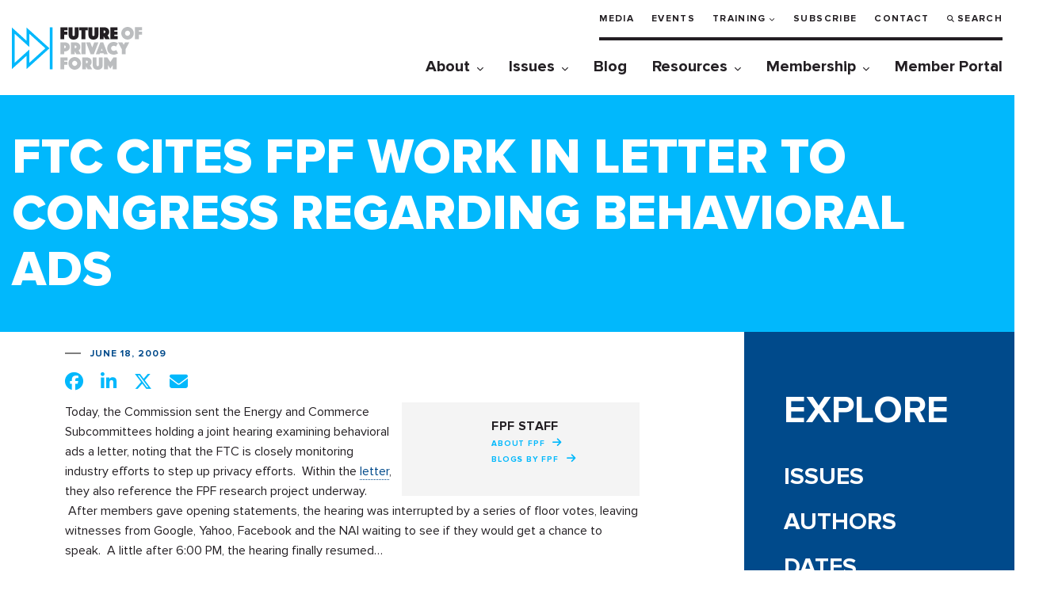

--- FILE ---
content_type: text/html; charset=UTF-8
request_url: https://fpf.org/in-the-news/ftc-cites-fpf-work-in-letter-to-congress-regarding-behavioral-ads/
body_size: 18716
content:
<!DOCTYPE html>
<html class="no-js" lang="en-US">
<head>
  <!-- Google Tag Manager -->
  <script>(function(w,d,s,l,i){w[l]=w[l]||[];w[l].push({'gtm.start':
  new Date().getTime(),event:'gtm.js'});var f=d.getElementsByTagName(s)[0],
  j=d.createElement(s),dl=l!='dataLayer'?'&l='+l:'';j.async=true;j.src=
  'https://www.googletagmanager.com/gtm.js?id='+i+dl;f.parentNode.insertBefore(j,f);
  })(window,document,'script','dataLayer','GTM-T3KLDF7');</script>
  <!-- End Google Tag Manager -->

	<!-- OneTrust Cookies Consent Notice start for fpf.org -->
			<!-- <script type="text/javascript" src="https://cdn.cookielaw.org/consent/022812f4-959c-461b-bfd1-6370c0a1b159/OtAutoBlock.js" ></script>
		<script src="https://cdn.cookielaw.org/scripttemplates/otSDKStub.js"  type="text/javascript" charset="UTF-8" data-domain-script="022812f4-959c-461b-bfd1-6370c0a1b159" ></script> -->
		<!-- <script type="text/javascript">
		function OptanonWrapper() {
			function parseOTGroupIDs(ids) {
				var parsed_ids = ids.split(',');
				return parsed_ids.filter(Boolean);
			}

			var active_group_ids = parseOTGroupIDs(OnetrustActiveGroups);
			var all_group_ids = [];

			var all_group_objects = JSON.parse(JSON.stringify(Optanon.GetDomainData().Groups));
			for(var i = 0; i < all_group_objects.length; i++) {
				var group_id = all_group_objects[i]['CustomGroupId'];
				if(active_group_ids.indexOf(group_id) === -1 && all_group_objects[i]['Cookies'].length) {
					for(var j = 0; j < all_group_objects[i]['Cookies'].length; j++) {
						eraseCookie(all_group_objects[i]['Cookies'][j]['Name']);
					}
				}
			}

			//Delete cookie
			function eraseCookie(name) {
				var domains = [window.location.hostname];
				if(domains.indexOf('fpf.org') === -1) {
					domains.push('fpf.org');
				}

				for(var i = 0; i < domains.length; i++) {
					eraseCookieForDomain(name, domains[i]);
				}

				//Delete LSO incase LSO being used, cna be commented out.
				localStorage.removeItem(name);
			}

			//Delete cookie for a specific domain
			function eraseCookieForDomain(name, domainName) {
				document.cookie = name + '=; Max-Age=-99999999; Path=/;Domain=' + domainName;
				document.cookie = name + '=; Max-Age=-99999999; Path=/;';

				//Check for the current path of the page
				pathArray = window.location.pathname.split('/');
				//Loop through path hierarchy and delete potential cookies at each path.
				for (var i = 0; i < pathArray.length; i++) {
					if (pathArray[i]) {
						//Build the path string from the Path Array e.g /site/login
						var currentPath = pathArray.slice(0, i + 1).join('/');
						document.cookie = name + '=; Max-Age=-99999999; Path=' + currentPath + ';Domain=' + domainName;
						document.cookie = name + '=; Max-Age=-99999999; Path=' + currentPath + ';';
						//Maybe path has a trailing slash!
						document.cookie = name + '=; Max-Age=-99999999; Path=' + currentPath + '/;Domain=' + domainName;
						document.cookie = name + '=; Max-Age=-99999999; Path=' + currentPath + '/;';
					}
				}
			}
		}
	</script> -->
	<!-- OneTrust Cookies Consent Notice end for fpf.org -->
	
	<meta charset="UTF-8">
	<meta name="viewport" content="width=device-width, initial-scale=1.0" >
	<link rel="profile" href="https://gmpg.org/xfn/11">
	<title>FTC Cites FPF Work in Letter to Congress Regarding Behavioral Ads - Future of Privacy Forum</title>
<script id="cookieyes" type="text/javascript" src="https://cdn-cookieyes.com/client_data/f130066eff26df77ca6c4fe2/script.js"></script><meta name="dc.title" content="FTC Cites FPF Work in Letter to Congress Regarding Behavioral Ads - Future of Privacy Forum">
<meta name="dc.description" content="Today, the Commission sent the Energy and Commerce Subcommittees holding a joint hearing examining behavioral ads a letter, noting that the FTC is closely monitoring industry efforts to step up privacy efforts.  Within the letter, they also reference the FPF research project underway.  After members gave opening statements, the hearing&hellip;">
<meta name="dc.relation" content="https://fpf.org/in-the-news/ftc-cites-fpf-work-in-letter-to-congress-regarding-behavioral-ads/">
<meta name="dc.source" content="https://fpf.org/">
<meta name="dc.language" content="en_US">
<meta name="description" content="Today, the Commission sent the Energy and Commerce Subcommittees holding a joint hearing examining behavioral ads a letter, noting that the FTC is closely monitoring industry efforts to step up privacy efforts.  Within the letter, they also reference the FPF research project underway.  After members gave opening statements, the hearing&hellip;">
<meta name="robots" content="index, follow, max-snippet:-1, max-image-preview:large, max-video-preview:-1">
<link rel="canonical" href="https://fpf.org/in-the-news/ftc-cites-fpf-work-in-letter-to-congress-regarding-behavioral-ads/">
<meta property="og:url" content="https://fpf.org/in-the-news/ftc-cites-fpf-work-in-letter-to-congress-regarding-behavioral-ads/">
<meta property="og:site_name" content="Future of Privacy Forum">
<meta property="og:locale" content="en_US">
<meta property="og:type" content="article">
<meta property="article:author" content="https://www.facebook.com/FutureofPrivacy">
<meta property="article:publisher" content="https://www.facebook.com/FutureofPrivacy">
<meta property="article:section" content="In the News">
<meta property="og:title" content="FTC Cites FPF Work in Letter to Congress Regarding Behavioral Ads - Future of Privacy Forum">
<meta property="og:description" content="Today, the Commission sent the Energy and Commerce Subcommittees holding a joint hearing examining behavioral ads a letter, noting that the FTC is closely monitoring industry efforts to step up privacy efforts.  Within the letter, they also reference the FPF research project underway.  After members gave opening statements, the hearing&hellip;">
<meta property="og:image" content="https://fpf.org/wp-content/uploads/2020/09/favicon.ico">
<meta property="og:image:secure_url" content="https://fpf.org/wp-content/uploads/2020/09/favicon.ico">
<meta property="og:image:width" content="16">
<meta property="og:image:height" content="16">
<meta property="og:image:alt" content="Favicon">
<meta name="twitter:card" content="summary_large_image">
<meta name="twitter:site" content="@futureofprivacy">
<meta name="twitter:creator" content="@futureofprivacy">
<meta name="twitter:title" content="FTC Cites FPF Work in Letter to Congress Regarding Behavioral Ads - Future of Privacy Forum">
<meta name="twitter:description" content="Today, the Commission sent the Energy and Commerce Subcommittees holding a joint hearing examining behavioral ads a letter, noting that the FTC is closely monitoring industry efforts to step up privacy efforts.  Within the letter, they also reference the FPF research project underway.  After members gave opening statements, the hearing&hellip;">
<link rel='dns-prefetch' href='//ajax.googleapis.com' />
<link rel='dns-prefetch' href='//cdn.jsdelivr.net' />
<link rel='dns-prefetch' href='//use.typekit.net' />
<link rel='dns-prefetch' href='//cdnjs.cloudflare.com' />
<link rel="alternate" title="oEmbed (JSON)" type="application/json+oembed" href="https://fpf.org/wp-json/oembed/1.0/embed?url=https%3A%2F%2Ffpf.org%2Fin-the-news%2Fftc-cites-fpf-work-in-letter-to-congress-regarding-behavioral-ads%2F" />
<link rel="alternate" title="oEmbed (XML)" type="text/xml+oembed" href="https://fpf.org/wp-json/oembed/1.0/embed?url=https%3A%2F%2Ffpf.org%2Fin-the-news%2Fftc-cites-fpf-work-in-letter-to-congress-regarding-behavioral-ads%2F&#038;format=xml" />
<style id='wp-img-auto-sizes-contain-inline-css' type='text/css'>
img:is([sizes=auto i],[sizes^="auto," i]){contain-intrinsic-size:3000px 1500px}
/*# sourceURL=wp-img-auto-sizes-contain-inline-css */
</style>
<link rel='stylesheet' id='fpf__page-blocks__styles-css' href='https://fpf.org/wp-content/themes/fpf/page-blocks/page-blocks.css?ver=1768027236' type='text/css' media='all' />
<link rel='stylesheet' id='fpf__page-blocks__styles__reset-css' href='https://fpf.org/wp-content/themes/fpf/page-blocks/page-blocks.reset.css?ver=1768027236' type='text/css' media='all' />
<link rel='stylesheet' id='fpf__page-blocks__styles__system-css' href='https://fpf.org/wp-content/themes/fpf/page-blocks/page-blocks.system.css?ver=1768027236' type='text/css' media='all' />
<style id='wp-emoji-styles-inline-css' type='text/css'>

	img.wp-smiley, img.emoji {
		display: inline !important;
		border: none !important;
		box-shadow: none !important;
		height: 1em !important;
		width: 1em !important;
		margin: 0 0.07em !important;
		vertical-align: -0.1em !important;
		background: none !important;
		padding: 0 !important;
	}
/*# sourceURL=wp-emoji-styles-inline-css */
</style>
<style id='wp-block-library-inline-css' type='text/css'>
:root{--wp-block-synced-color:#7a00df;--wp-block-synced-color--rgb:122,0,223;--wp-bound-block-color:var(--wp-block-synced-color);--wp-editor-canvas-background:#ddd;--wp-admin-theme-color:#007cba;--wp-admin-theme-color--rgb:0,124,186;--wp-admin-theme-color-darker-10:#006ba1;--wp-admin-theme-color-darker-10--rgb:0,107,160.5;--wp-admin-theme-color-darker-20:#005a87;--wp-admin-theme-color-darker-20--rgb:0,90,135;--wp-admin-border-width-focus:2px}@media (min-resolution:192dpi){:root{--wp-admin-border-width-focus:1.5px}}.wp-element-button{cursor:pointer}:root .has-very-light-gray-background-color{background-color:#eee}:root .has-very-dark-gray-background-color{background-color:#313131}:root .has-very-light-gray-color{color:#eee}:root .has-very-dark-gray-color{color:#313131}:root .has-vivid-green-cyan-to-vivid-cyan-blue-gradient-background{background:linear-gradient(135deg,#00d084,#0693e3)}:root .has-purple-crush-gradient-background{background:linear-gradient(135deg,#34e2e4,#4721fb 50%,#ab1dfe)}:root .has-hazy-dawn-gradient-background{background:linear-gradient(135deg,#faaca8,#dad0ec)}:root .has-subdued-olive-gradient-background{background:linear-gradient(135deg,#fafae1,#67a671)}:root .has-atomic-cream-gradient-background{background:linear-gradient(135deg,#fdd79a,#004a59)}:root .has-nightshade-gradient-background{background:linear-gradient(135deg,#330968,#31cdcf)}:root .has-midnight-gradient-background{background:linear-gradient(135deg,#020381,#2874fc)}:root{--wp--preset--font-size--normal:16px;--wp--preset--font-size--huge:42px}.has-regular-font-size{font-size:1em}.has-larger-font-size{font-size:2.625em}.has-normal-font-size{font-size:var(--wp--preset--font-size--normal)}.has-huge-font-size{font-size:var(--wp--preset--font-size--huge)}.has-text-align-center{text-align:center}.has-text-align-left{text-align:left}.has-text-align-right{text-align:right}.has-fit-text{white-space:nowrap!important}#end-resizable-editor-section{display:none}.aligncenter{clear:both}.items-justified-left{justify-content:flex-start}.items-justified-center{justify-content:center}.items-justified-right{justify-content:flex-end}.items-justified-space-between{justify-content:space-between}.screen-reader-text{border:0;clip-path:inset(50%);height:1px;margin:-1px;overflow:hidden;padding:0;position:absolute;width:1px;word-wrap:normal!important}.screen-reader-text:focus{background-color:#ddd;clip-path:none;color:#444;display:block;font-size:1em;height:auto;left:5px;line-height:normal;padding:15px 23px 14px;text-decoration:none;top:5px;width:auto;z-index:100000}html :where(.has-border-color){border-style:solid}html :where([style*=border-top-color]){border-top-style:solid}html :where([style*=border-right-color]){border-right-style:solid}html :where([style*=border-bottom-color]){border-bottom-style:solid}html :where([style*=border-left-color]){border-left-style:solid}html :where([style*=border-width]){border-style:solid}html :where([style*=border-top-width]){border-top-style:solid}html :where([style*=border-right-width]){border-right-style:solid}html :where([style*=border-bottom-width]){border-bottom-style:solid}html :where([style*=border-left-width]){border-left-style:solid}html :where(img[class*=wp-image-]){height:auto;max-width:100%}:where(figure){margin:0 0 1em}html :where(.is-position-sticky){--wp-admin--admin-bar--position-offset:var(--wp-admin--admin-bar--height,0px)}@media screen and (max-width:600px){html :where(.is-position-sticky){--wp-admin--admin-bar--position-offset:0px}}

/*# sourceURL=wp-block-library-inline-css */
</style><style id='global-styles-inline-css' type='text/css'>
:root{--wp--preset--aspect-ratio--square: 1;--wp--preset--aspect-ratio--4-3: 4/3;--wp--preset--aspect-ratio--3-4: 3/4;--wp--preset--aspect-ratio--3-2: 3/2;--wp--preset--aspect-ratio--2-3: 2/3;--wp--preset--aspect-ratio--16-9: 16/9;--wp--preset--aspect-ratio--9-16: 9/16;--wp--preset--color--black: #000000;--wp--preset--color--cyan-bluish-gray: #abb8c3;--wp--preset--color--white: #ffffff;--wp--preset--color--pale-pink: #f78da7;--wp--preset--color--vivid-red: #cf2e2e;--wp--preset--color--luminous-vivid-orange: #ff6900;--wp--preset--color--luminous-vivid-amber: #fcb900;--wp--preset--color--light-green-cyan: #7bdcb5;--wp--preset--color--vivid-green-cyan: #00d084;--wp--preset--color--pale-cyan-blue: #8ed1fc;--wp--preset--color--vivid-cyan-blue: #0693e3;--wp--preset--color--vivid-purple: #9b51e0;--wp--preset--color--fpf-brand-cyan: #00B8FC;--wp--preset--color--fpf-brand-blue: #004A8B;--wp--preset--color--fpf-brand-black: #231F24;--wp--preset--gradient--vivid-cyan-blue-to-vivid-purple: linear-gradient(135deg,rgb(6,147,227) 0%,rgb(155,81,224) 100%);--wp--preset--gradient--light-green-cyan-to-vivid-green-cyan: linear-gradient(135deg,rgb(122,220,180) 0%,rgb(0,208,130) 100%);--wp--preset--gradient--luminous-vivid-amber-to-luminous-vivid-orange: linear-gradient(135deg,rgb(252,185,0) 0%,rgb(255,105,0) 100%);--wp--preset--gradient--luminous-vivid-orange-to-vivid-red: linear-gradient(135deg,rgb(255,105,0) 0%,rgb(207,46,46) 100%);--wp--preset--gradient--very-light-gray-to-cyan-bluish-gray: linear-gradient(135deg,rgb(238,238,238) 0%,rgb(169,184,195) 100%);--wp--preset--gradient--cool-to-warm-spectrum: linear-gradient(135deg,rgb(74,234,220) 0%,rgb(151,120,209) 20%,rgb(207,42,186) 40%,rgb(238,44,130) 60%,rgb(251,105,98) 80%,rgb(254,248,76) 100%);--wp--preset--gradient--blush-light-purple: linear-gradient(135deg,rgb(255,206,236) 0%,rgb(152,150,240) 100%);--wp--preset--gradient--blush-bordeaux: linear-gradient(135deg,rgb(254,205,165) 0%,rgb(254,45,45) 50%,rgb(107,0,62) 100%);--wp--preset--gradient--luminous-dusk: linear-gradient(135deg,rgb(255,203,112) 0%,rgb(199,81,192) 50%,rgb(65,88,208) 100%);--wp--preset--gradient--pale-ocean: linear-gradient(135deg,rgb(255,245,203) 0%,rgb(182,227,212) 50%,rgb(51,167,181) 100%);--wp--preset--gradient--electric-grass: linear-gradient(135deg,rgb(202,248,128) 0%,rgb(113,206,126) 100%);--wp--preset--gradient--midnight: linear-gradient(135deg,rgb(2,3,129) 0%,rgb(40,116,252) 100%);--wp--preset--font-size--small: 13px;--wp--preset--font-size--medium: 20px;--wp--preset--font-size--large: 36px;--wp--preset--font-size--x-large: 42px;--wp--preset--font-family--fpf-base: 'Proxima Nova', sans-serif;--wp--preset--spacing--20: 0.44rem;--wp--preset--spacing--30: 0.67rem;--wp--preset--spacing--40: 1rem;--wp--preset--spacing--50: 1.5rem;--wp--preset--spacing--60: 2.25rem;--wp--preset--spacing--70: 3.38rem;--wp--preset--spacing--80: 5.06rem;--wp--preset--shadow--natural: 6px 6px 9px rgba(0, 0, 0, 0.2);--wp--preset--shadow--deep: 12px 12px 50px rgba(0, 0, 0, 0.4);--wp--preset--shadow--sharp: 6px 6px 0px rgba(0, 0, 0, 0.2);--wp--preset--shadow--outlined: 6px 6px 0px -3px rgb(255, 255, 255), 6px 6px rgb(0, 0, 0);--wp--preset--shadow--crisp: 6px 6px 0px rgb(0, 0, 0);}:root { --wp--style--global--content-size: 980px;--wp--style--global--wide-size: 980px; }:where(body) { margin: 0; }.wp-site-blocks > .alignleft { float: left; margin-right: 2em; }.wp-site-blocks > .alignright { float: right; margin-left: 2em; }.wp-site-blocks > .aligncenter { justify-content: center; margin-left: auto; margin-right: auto; }:where(.wp-site-blocks) > * { margin-block-start: 0; margin-block-end: 0; }:where(.wp-site-blocks) > :first-child { margin-block-start: 0; }:where(.wp-site-blocks) > :last-child { margin-block-end: 0; }:root { --wp--style--block-gap: 0; }:root :where(.is-layout-flow) > :first-child{margin-block-start: 0;}:root :where(.is-layout-flow) > :last-child{margin-block-end: 0;}:root :where(.is-layout-flow) > *{margin-block-start: 0;margin-block-end: 0;}:root :where(.is-layout-constrained) > :first-child{margin-block-start: 0;}:root :where(.is-layout-constrained) > :last-child{margin-block-end: 0;}:root :where(.is-layout-constrained) > *{margin-block-start: 0;margin-block-end: 0;}:root :where(.is-layout-flex){gap: 0;}:root :where(.is-layout-grid){gap: 0;}.is-layout-flow > .alignleft{float: left;margin-inline-start: 0;margin-inline-end: 2em;}.is-layout-flow > .alignright{float: right;margin-inline-start: 2em;margin-inline-end: 0;}.is-layout-flow > .aligncenter{margin-left: auto !important;margin-right: auto !important;}.is-layout-constrained > .alignleft{float: left;margin-inline-start: 0;margin-inline-end: 2em;}.is-layout-constrained > .alignright{float: right;margin-inline-start: 2em;margin-inline-end: 0;}.is-layout-constrained > .aligncenter{margin-left: auto !important;margin-right: auto !important;}.is-layout-constrained > :where(:not(.alignleft):not(.alignright):not(.alignfull)){max-width: var(--wp--style--global--content-size);margin-left: auto !important;margin-right: auto !important;}.is-layout-constrained > .alignwide{max-width: var(--wp--style--global--wide-size);}body .is-layout-flex{display: flex;}.is-layout-flex{flex-wrap: wrap;align-items: center;}.is-layout-flex > :is(*, div){margin: 0;}body .is-layout-grid{display: grid;}.is-layout-grid > :is(*, div){margin: 0;}body{font-family: var(--wp--preset--font-family--fpf-base);margin: 0;padding: 0;}a:where(:not(.wp-element-button)){color: var(--wp--preset--color--fpf-brand-blue);text-decoration: underline;}:root :where(a:where(:not(.wp-element-button)):hover){color: var(--wp--preset--color--fpf-brand-cyan);}:root :where(.wp-element-button, .wp-block-button__link){background-color: #32373c;border-width: 0;color: #fff;font-family: inherit;font-size: inherit;font-style: inherit;font-weight: inherit;letter-spacing: inherit;line-height: inherit;padding-top: calc(0.667em + 2px);padding-right: calc(1.333em + 2px);padding-bottom: calc(0.667em + 2px);padding-left: calc(1.333em + 2px);text-decoration: none;text-transform: inherit;}.has-black-color{color: var(--wp--preset--color--black) !important;}.has-cyan-bluish-gray-color{color: var(--wp--preset--color--cyan-bluish-gray) !important;}.has-white-color{color: var(--wp--preset--color--white) !important;}.has-pale-pink-color{color: var(--wp--preset--color--pale-pink) !important;}.has-vivid-red-color{color: var(--wp--preset--color--vivid-red) !important;}.has-luminous-vivid-orange-color{color: var(--wp--preset--color--luminous-vivid-orange) !important;}.has-luminous-vivid-amber-color{color: var(--wp--preset--color--luminous-vivid-amber) !important;}.has-light-green-cyan-color{color: var(--wp--preset--color--light-green-cyan) !important;}.has-vivid-green-cyan-color{color: var(--wp--preset--color--vivid-green-cyan) !important;}.has-pale-cyan-blue-color{color: var(--wp--preset--color--pale-cyan-blue) !important;}.has-vivid-cyan-blue-color{color: var(--wp--preset--color--vivid-cyan-blue) !important;}.has-vivid-purple-color{color: var(--wp--preset--color--vivid-purple) !important;}.has-fpf-brand-cyan-color{color: var(--wp--preset--color--fpf-brand-cyan) !important;}.has-fpf-brand-blue-color{color: var(--wp--preset--color--fpf-brand-blue) !important;}.has-fpf-brand-black-color{color: var(--wp--preset--color--fpf-brand-black) !important;}.has-black-background-color{background-color: var(--wp--preset--color--black) !important;}.has-cyan-bluish-gray-background-color{background-color: var(--wp--preset--color--cyan-bluish-gray) !important;}.has-white-background-color{background-color: var(--wp--preset--color--white) !important;}.has-pale-pink-background-color{background-color: var(--wp--preset--color--pale-pink) !important;}.has-vivid-red-background-color{background-color: var(--wp--preset--color--vivid-red) !important;}.has-luminous-vivid-orange-background-color{background-color: var(--wp--preset--color--luminous-vivid-orange) !important;}.has-luminous-vivid-amber-background-color{background-color: var(--wp--preset--color--luminous-vivid-amber) !important;}.has-light-green-cyan-background-color{background-color: var(--wp--preset--color--light-green-cyan) !important;}.has-vivid-green-cyan-background-color{background-color: var(--wp--preset--color--vivid-green-cyan) !important;}.has-pale-cyan-blue-background-color{background-color: var(--wp--preset--color--pale-cyan-blue) !important;}.has-vivid-cyan-blue-background-color{background-color: var(--wp--preset--color--vivid-cyan-blue) !important;}.has-vivid-purple-background-color{background-color: var(--wp--preset--color--vivid-purple) !important;}.has-fpf-brand-cyan-background-color{background-color: var(--wp--preset--color--fpf-brand-cyan) !important;}.has-fpf-brand-blue-background-color{background-color: var(--wp--preset--color--fpf-brand-blue) !important;}.has-fpf-brand-black-background-color{background-color: var(--wp--preset--color--fpf-brand-black) !important;}.has-black-border-color{border-color: var(--wp--preset--color--black) !important;}.has-cyan-bluish-gray-border-color{border-color: var(--wp--preset--color--cyan-bluish-gray) !important;}.has-white-border-color{border-color: var(--wp--preset--color--white) !important;}.has-pale-pink-border-color{border-color: var(--wp--preset--color--pale-pink) !important;}.has-vivid-red-border-color{border-color: var(--wp--preset--color--vivid-red) !important;}.has-luminous-vivid-orange-border-color{border-color: var(--wp--preset--color--luminous-vivid-orange) !important;}.has-luminous-vivid-amber-border-color{border-color: var(--wp--preset--color--luminous-vivid-amber) !important;}.has-light-green-cyan-border-color{border-color: var(--wp--preset--color--light-green-cyan) !important;}.has-vivid-green-cyan-border-color{border-color: var(--wp--preset--color--vivid-green-cyan) !important;}.has-pale-cyan-blue-border-color{border-color: var(--wp--preset--color--pale-cyan-blue) !important;}.has-vivid-cyan-blue-border-color{border-color: var(--wp--preset--color--vivid-cyan-blue) !important;}.has-vivid-purple-border-color{border-color: var(--wp--preset--color--vivid-purple) !important;}.has-fpf-brand-cyan-border-color{border-color: var(--wp--preset--color--fpf-brand-cyan) !important;}.has-fpf-brand-blue-border-color{border-color: var(--wp--preset--color--fpf-brand-blue) !important;}.has-fpf-brand-black-border-color{border-color: var(--wp--preset--color--fpf-brand-black) !important;}.has-vivid-cyan-blue-to-vivid-purple-gradient-background{background: var(--wp--preset--gradient--vivid-cyan-blue-to-vivid-purple) !important;}.has-light-green-cyan-to-vivid-green-cyan-gradient-background{background: var(--wp--preset--gradient--light-green-cyan-to-vivid-green-cyan) !important;}.has-luminous-vivid-amber-to-luminous-vivid-orange-gradient-background{background: var(--wp--preset--gradient--luminous-vivid-amber-to-luminous-vivid-orange) !important;}.has-luminous-vivid-orange-to-vivid-red-gradient-background{background: var(--wp--preset--gradient--luminous-vivid-orange-to-vivid-red) !important;}.has-very-light-gray-to-cyan-bluish-gray-gradient-background{background: var(--wp--preset--gradient--very-light-gray-to-cyan-bluish-gray) !important;}.has-cool-to-warm-spectrum-gradient-background{background: var(--wp--preset--gradient--cool-to-warm-spectrum) !important;}.has-blush-light-purple-gradient-background{background: var(--wp--preset--gradient--blush-light-purple) !important;}.has-blush-bordeaux-gradient-background{background: var(--wp--preset--gradient--blush-bordeaux) !important;}.has-luminous-dusk-gradient-background{background: var(--wp--preset--gradient--luminous-dusk) !important;}.has-pale-ocean-gradient-background{background: var(--wp--preset--gradient--pale-ocean) !important;}.has-electric-grass-gradient-background{background: var(--wp--preset--gradient--electric-grass) !important;}.has-midnight-gradient-background{background: var(--wp--preset--gradient--midnight) !important;}.has-small-font-size{font-size: var(--wp--preset--font-size--small) !important;}.has-medium-font-size{font-size: var(--wp--preset--font-size--medium) !important;}.has-large-font-size{font-size: var(--wp--preset--font-size--large) !important;}.has-x-large-font-size{font-size: var(--wp--preset--font-size--x-large) !important;}.has-fpf-base-font-family{font-family: var(--wp--preset--font-family--fpf-base) !important;}
/*# sourceURL=global-styles-inline-css */
</style>

<link rel='stylesheet' id='pb-accordion-blocks-style-css' href='https://fpf.org/wp-content/plugins/accordion-blocks/build/index.css?ver=1.5.0' type='text/css' media='all' />
<link rel='stylesheet' id='typekit-css' href='https://use.typekit.net/kxf6fpd.css?ver=6.9' type='text/css' media='all' />
<link rel='stylesheet' id='fpf-add-css' href='https://fpf.org/wp-content/themes/fpf/css/addition/addition.css?ver=1.0.2' type='text/css' media='all' />
<link rel='stylesheet' id='fpf-pop-up-css' href='https://cdn.jsdelivr.net/gh/fancyapps/fancybox@3.5.7/dist/jquery.fancybox.min.css' type='text/css' media='all' />
<link rel='stylesheet' id='fpf-font-icon-css' href='https://cdnjs.cloudflare.com/ajax/libs/font-awesome/6.5.2/css/all.min.css' type='text/css' media='all' />
<link rel='stylesheet' id='fpf-costume-css' href='https://fpf.org/wp-content/themes/fpf/css/style.css?ver=6.3.5' type='text/css' media='all' />
<link rel='stylesheet' id='fpf-css' href='https://fpf.org/wp-content/themes/fpf/style.css?ver=1.8.3' type='text/css' media='all' />
<link rel='stylesheet' id='ai-landing-page-css' href='https://fpf.org/wp-content/themes/fpf/css/ai-landing-page.css?ver=1768179579' type='text/css' media='all' />
<script type="text/javascript" src="https://ajax.googleapis.com/ajax/libs/jquery/3.4.1/jquery.min.js?ver=3.4.1" id="jquery-js"></script>
<script type="text/javascript" src="https://fpf.org/wp-content/themes/fpf/assets/js/fpf-auto-submit.js?ver=6.9" id="fpf-auto-submit-js"></script>
<script type="text/javascript" id="fpf-authored-posts-js-extra">
/* <![CDATA[ */
var fap_data = {"ajax_url":"https://fpf.org/wp-admin/admin-ajax.php"};
//# sourceURL=fpf-authored-posts-js-extra
/* ]]> */
</script>
<script type="text/javascript" src="https://fpf.org/wp-content/themes/fpf/assets/js/fpf-authored-posts.js?ver=6.9" id="fpf-authored-posts-js"></script>
<script type="text/javascript" src="https://fpf.org/wp-content/themes/fpf/assets/js/fpf-facet-labels.js?ver=6.9" id="facet-labels-js"></script>
<script type="text/javascript" src="https://cdn.jsdelivr.net/gh/fancyapps/fancybox@3.5.7/dist/jquery.fancybox.min.js?ver=6.9" id="jquery-pop-up-js"></script>
<link rel="https://api.w.org/" href="https://fpf.org/wp-json/" /><link rel="alternate" title="JSON" type="application/json" href="https://fpf.org/wp-json/wp/v2/posts/859" /><link rel="EditURI" type="application/rsd+xml" title="RSD" href="https://fpf.org/xmlrpc.php?rsd" />
<meta name="generator" content="WordPress 6.9" />
<link rel='shortlink' href='https://fpf.org/?p=859' />
<style class='wp-fonts-local' type='text/css'>
@font-face{font-family:"Proxima Nova";font-style:normal;font-weight:400;font-display:fallback;src:url('https://fpf.org/wp-content/themes/fpf/fonts/ProximaNova-Regular.woff2') format('woff2'), url('https://fpf.org/wp-content/themes/fpf/fonts/ProximaNova-Regular.woff') format('woff');font-stretch:normal;}
@font-face{font-family:"Proxima Nova";font-style:normal;font-weight:500;font-display:fallback;src:url('https://fpf.org/wp-content/themes/fpf/fonts/ProximaNova-Medium.woff2') format('woff2'), url('https://fpf.org/wp-content/themes/fpf/fonts/ProximaNova-Medium.woff') format('woff');font-stretch:normal;}
@font-face{font-family:"Proxima Nova";font-style:normal;font-weight:600;font-display:fallback;src:url('https://fpf.org/wp-content/themes/fpf/fonts/ProximaNova-Bold.woff2') format('woff2'), url('https://fpf.org/wp-content/themes/fpf/fonts/ProximaNova-Bold.woff') format('woff');font-stretch:normal;}
@font-face{font-family:"Proxima Nova";font-style:normal;font-weight:700;font-display:fallback;src:url('https://fpf.org/wp-content/themes/fpf/fonts/ProximaNova-Bold.woff2') format('woff2'), url('https://fpf.org/wp-content/themes/fpf/fonts/ProximaNova-Bold.woff') format('woff');font-stretch:normal;}
</style>
<link rel="icon" href="https://fpf.org/wp-content/uploads/2020/09/favicon.ico" sizes="32x32" />
<link rel="icon" href="https://fpf.org/wp-content/uploads/2020/09/favicon.ico" sizes="192x192" />
<link rel="apple-touch-icon" href="https://fpf.org/wp-content/uploads/2020/09/favicon.ico" />
<meta name="msapplication-TileImage" content="https://fpf.org/wp-content/uploads/2020/09/favicon.ico" />
		<style type="text/css" id="wp-custom-css">
			/* Auto avatar for staff pages */ a.team__img.ibg, .portrait.basic-content__img.ibg {
    background-image: url(https://fpf.org/wp-content/uploads/2021/07/img-avatar-2.svg);
}

p {
	margin: 10px 0;
}

.footer__social .instagram a::before {
	content: "\f16d";
}
/* Homepage hero 
@media (max-width: 992px){
	.featured-content__wrap::before { 
    background-color: rgba(255,255,255,1) !important;
}
}

*/

/* Member Portal nav link */

.header__menu {
	width:100%;	
}

.member-portal a:before {
	font-family:"Font Awesome 5 Free";
	font-size:12px;
	content:"\f023";
	margin-right:5px;
}

ul#menu-utility {
	display: flex;
  flex-direction: row;
  flex-wrap: wrap;
}

ul#menu-utility > li {
	white-space:nowrap;

}

@media screen and (max-width: 640px) {
	ul#menu-utility > li {
		margin-bottom:15px;	
	}
}


/* FPF events styles */

.event-headline a {
	color:#000 !important;
	font-size:22px; 
}

.event-categories a {
	margin:15px 15px 0 0;	
	color:#004a8b;
	text-decoration:underline;
	text-transform:uppercase;
	letter-spacing:1px;
	font-weight:600;
	font-size:15px;
}

button.filter-reset {
	background-color:#01b8fc;
	color:#fff;
	padding:13px 30px;
	margin-top:40px;
	border:0;
	font-weight:700;
	letter-spacing:1px;
}

button.filter-reset:hover {
	color:#004a8b;
}

.event-past {
	font-size:12px;
	font-weight:800;
	text-transform:uppercase;
	background-color:#939598;
	padding:4px 6px;
	letter-spacing:1px;	
	color:#fff;
	margin-right:10px;
}

.event-upcoming {
	font-size:12px;
	font-weight:800;
	text-transform:uppercase;
	background-color:#01b8fc;
	padding:4px 6px;
	letter-spacing:1px;	
	color:#fff;
	margin-right:10px;
}

.facetwp-radio {
	font-weight:800;
	background-image:none !important;
	background:none;
	padding:5px 0 5px 5px !important;
	letter-spacing:1px;
}

.facetwp-radio.checked {
	padding-left:0;	
	margin:0;
	padding:6px 4px;
	background-color:#01b8fc;
	color:#004a8b;
}

.event-listing-thumb {
	width:200px;
	height:200px;
	background-size:cover;
	float:right;
	margin-left:30px;
}

a div.navbutttons {
	color:#fff;
	text-transform:uppercase;
	font-weight:800;
	letter-spacing:1px;
	padding:10px 40px;
	margin-right:20px;
}

a div.navbutttons:hover {
	background-color:#000 !important;
}

a.navlink, a.navlink:hover {text-decoration:none;}

.content-basic ul {line-height:1.5;}

a.navlink, a.navlink:hover {border:0;}

.page-template-page-fpf-events .facet-label {display:none;}

@media screen and (max-width:480px) {
	.event-listing-thumb {
		display:none;
	}
	
	a div.navbutttons {
		font-size:12px;
		padding:5px 10px;
		margin-right:10px;
	}
}

h2.gform_submission_error {
    font-weight: normal!important;
    font-size: 1em!important;
    line-height: initial!important;
    text-transform: initial!important;
    padding: initial!important;
    margin: initial!important;
}

.sidebar .facet-wrap .facet-label { display: none;
}

.sidebar .facetwp-toggle {
	color: #fff;
}

.wp-block-image figcaption {
    text-align: center;
    font-size: 0.8em;
}

.single-post .content-basic p {
	margin-bottom:16px;
	margin-top:0;
	padding: 0;
}
.single-post .basic-content .wp-block-image {
	padding-top:unset;
	margin:0;
}



/* Header fixes */

.header .sub-menu {
	z-index:10;
}

/* Old content repsonsive fix */

.content-sidebar .content-left .aligncenter {
	width:100% !important;
}

.wp-block-image .aligncenter {
	text-align:center;
}

/* Training button hover and tag display fix */

.content-event a.has-cyan-background-color:hover {
	background-color:#004a8b;
	color:#fff;
}

.single-uddf-event .event-categories a {
	color:#fff;
	opacity:.75;
}

/* Form fixes */


body:not(.page-id-13127) .subscribe-form #gform_submit_button_1 {
    display: -webkit-box;
    display: -ms-flexbox;
    display: flex;
    -webkit-box-align: center;
    -ms-flex-align: center;
    align-items: center;
    -webkit-box-pack: center;
    -ms-flex-pack: center;
    justify-content: center;
    font-weight: 700;
    padding: 0 43px;
    letter-spacing: 1px;
    border: 4px solid #fff;
    cursor: pointer;
    -webkit-transition: 0.3s;
    -o-transition: 0.3s;
    transition: 0.3s;
    margin: 0 !important;
    -webkit-appearance: none;
    -moz-appearance: none;
    appearance: none;
    text-transform: uppercase;	
		padding: 0 55px 0 43px !important;
		color:#fff !important;
}

body:not(.page-id-13127) .subscribe-form #gform_submit_button_1:hover {
    background-color: #fff !important;
    color: #01b8fc !important;
}


body.page-id-13127 #gform_submit_button_1 {
	display: inline-block !important;
	font-size: 16px !important;
	font-weight: 700 !important;
	letter-spacing: 1px !important;
	text-transform: uppercase !important;
	padding: 18px 21px !important;
	border: 2px solid #004A8B !important;
	-webkit-transition: 0.3s !important;
	-o-transition: 0.3s !important;
	transition: 0.3s !important;
	cursor: pointer !important;
	-webkit-appearance: none !important;
	-moz-appearance: none !important;
	appearance: none !important;
	text-decoration: none !important;
	border-radius: 100px !important;
	background-color: #004A8B !important;
	color: white !important;
	transition: transform 0.3s !important;
}
body.page-id-13127 #gform_submit_button_1:hover {
	transform: translateY(-4px) !important;
}

/* Home page promo block updates */

.home .featured-content .container-fluid {
	max-width:unset;
}

.featured-content .container-fluid .featured-content__item h1 {
	line-height:1;	
}

.home .featured-content .container-fluid .featured-content__item p {
	max-width:500px;
  font-size: 20px;
  font-weight: 500;	
}

.home .featured-content .container-fluid .featured-content__item p, .latest-blogs__text p {
	line-height:1.4;
}


@media (max-width: 992px) {

	.home .featured-content .featured-content__wrap::before {
		background-color: rgba(255,255,255,.9);
	}

}

@media (max-width: 960px) {

	.featured-content .container-fluid .featured-content__item h1 {
		font-size:50px;
	}
	
}

@media (max-width: 420px) {

	.featured-content .container-fluid .featured-content__item h1 {
		font-size:35px;
	}
	
	.home .featured-content .container-fluid .featured-content__item p {
		font-size:16px;
	}
	
}

.content-left {
	max-width: 100%;
}

.centered-group {
	max-width: 800px;
  margin: 0 auto;
}


/* Fix for Author Details not fitting in box */
.single-post .fpf-authors .author__name {
    font-size: 16px;
}
.single-post .fpf-authors .author__links a {
    font-size: 10px;
    line-height: unset;
}
.single-post .fpf-authors .author__job-title {
    font-size: 12px;
}
.single-post .fpf-authors .author__img {
    flex: 0 0 30%;
    padding-bottom: 30%;
}
.single-post .fpf-authors .author__wrap {
    padding: 20px;
}

#schedule span.reg-button {
    display: block;
}



/* Fix for faculty bios showing borders beneath links */
.content-basic .fpf__block__training-faculty-profile a {
	border-bottom: none;
}



/* Extending accordion CSS to all pages */
.c-accordion__title:after {
	color:#004a8b;
	font-size:50px;
	border-left:2px solid #004a8b;
	padding:15px 0 15px 30px;
}

.is-open>.c-accordion__title:after {
	content:"\00D7";
}

.c-accordion__content {padding-top:20px}

.wp-block-pb-accordion-item {
	background-color:#f8f8f9;
	padding:30px;
	margin-bottom:10px;
}

.wp-block-pb-accordion-item h2 {
	font-size:26px !important;
	line-height:30px;
	text-transform:none;
	font-weight:normal !important;
	color:#004a8b;
	padding-right:70px;
}

@media screen and (max-width:760px) {
	.wp-block-pb-accordion-item h2 {
		font-size:20px !important;
	}
	
	.wp-block-pb-accordion-item {
		padding:20px;
	}
	
	.c-accordion__title:after {
		font-size:30px;
		border-left:1px solid #004a8b;
	}
}


.spotlight__colum--post.resource .spotlight__img {
    background-size: contain;
    background-position: top;
    padding-bottom: 35%;
}



.wp-block-group.subscribe-form {
	max-width: 90%;
}





.press-releases-most-recent {
	display: flex;
	gap: 20px;
}
.press-releases-most-recent a.press-release.item {
	font-size: 18px;
	font-weight: bold;
	line-height: 1.5;
	color: black;
  padding: 20px 0;
	border-bottom: none;
}
.press-releases-most-recent a.press-release.item:hover {
	color: #004a8b;
}
.press-releases-most-recent a.press-release.item:hover .read-more {
	color: black;
	text-decoration: none;
}
.press-releases-most-recent a.press-release.item .read-more {
	display: block;
	text-transform: uppercase;
	text-decoration: underline;
	margin-top: 12px;
}
.content-basic a.main-btn {
	border-bottom: 2px solid #01b8fc;
}
@media (max-width: 900px) {
	.press-releases-most-recent {
	  flex-direction: column;
	}
}



.wp-container-core-group-layout-1.wp-container-core-group-layout-1 > .fpf-attribution.contact-sidebar {
	margin-left: 20px !important;
}


/* Updated the Twitter social media icon in the footer */
.x-twitter {
	padding-top: 3px;
}
.x-twitter a svg {
	height: 19px;
}


/* Adjusted max width for author inserts on blog posts */
.fpf-authors {
    max-width: 40%;
}

@media (max-width: 600px) {
    .fpf-authors {
        max-width: 100%;
    }
}


ol.wp-block-footnotes {
    font-size: var(--wp--preset--font-size--small) !important;
    line-height: 1.5;
    list-style: numeral;
}

/* Override to force the slideshow arrows to always show */
.fpf-featured-posts-block .splide__arrows {
	opacity: 1;
}




.social-icons .twitter::before {
    content: "" !important;
}


/******************************
 * Training Program landing page
 * styles added by Aaron Bolton on
 * behalf of Incite Creative, Inc. 
 * 
 * aaron@incitecreativeinc.com
 * 
 * Dated edited: 05/06/2014
 * ****************************/
.training-h2,
.training-h2 *{
	font-size: 47px;
}
.training-blue-bg{
	background-color: #01b8fc;
}
.training-light-gray-bg{
	background-color: #f0f0f0;
}
.training-ul{
    list-style: none !important;
}
.training-ul li{
    background-image: url('https://fpf.org/wp-content/uploads/2024/05/blue-chevron.png');
    background-size: 11px;
    background-repeat: no-repeat;
    background-position: left 5px;
    padding-left: 20px;
}
.training-testimonials .uagb-tm__desc{
	background-image: url('https://fpf.org/wp-content/uploads/2024/05/green-quote-left.png');
	background-size: 32px;
	background-repeat: no-repeat;
	background-position: top center;
	padding-top: 40px;
}
.training-testimonials.quote-left .uagb-tm__desc{
	background-position: top left;
}
.max-width-1600{
	max-width: 1600px;
}
/******************************
 * End Training Program styles.
 * ****************************/



.scrollable-in-mobile {
    width: 100%;
    overflow-x: auto;
}





body.parent-pageid-239391 .page-content,
body.parent-pageid-241801 .page-content{
    max-width: 100%;
    padding: 0;
}


body.parent-pageid-239391 .title-page,
body.parent-pageid-241801 .title-page,
body.page-id-240364 .title-page,
body.page-id-239391 .title-page {
	display: none;
}


@media (max-width: 800px) {
	.page-id-239391
.spectra-image-gallery__media.spectra-image-gallery__media--carousel img {
    height: 100px;
    width: auto;
	  margin: 0 auto;
	}
}



/*
 * The eventbrite registration button colors was being overridden by UAGB block CSS. 
*/
  .eventbrite-content button {
    background-color: #004a8b!important;
    color: #ffffff!important;
    border: 1px solid #004a8b!important;
  }
  .eventbrite-content button:hover {
    background-color: white!important;
    color: #004a8b!important;
  }


/* sponsorship form */
body.page-id-237386 .gform_wrapper {
    width: 90%;
    max-width: 900px;
}


.spotlight {
	margin-bottom: 0;
}



/* FPF Video Block */
/* If the video isn't wide enough, the button looks weird because there isn't enough space to render it properly */
.fpf-video-block__confirmation p {
	font-size: 12px;
}






.facetwp-load-more {
	leading-trim: both;
    text-edge: cap;
    font-feature-settings: 'liga' off, 'clig' off;
    font-family: "Proxima Nova";
    font-size: 20px;
    font-style: normal;
    font-weight: 700;
    line-height: 20px;
    letter-spacing: 0.25px;
    display: inline-flex;
    align-items: center;
    gap: 8px;
    text-decoration: none;
    text-align: center;
    width: fit-content !important;
    cursor: pointer;
    padding: 24px 32px !important;
    border-radius: 100px !important;
    transition: transform 0.3s;
    border: 0 !important;
    background-color: #004A8B !important;
    color: white !important;
}
.facetwp-load-more:hover {
	transform: translateY(-4px);
}






.content-basic ul li.gfield:before {
	display: none;
}


/* Remove list item circle from splide slideshows -- put in pen-styles.css */
.splide ul.splide__list li:before {
    display: none;
}



.facetwp-facet-see_more {
    display: block;
    width: fit-content;
    margin: 40px auto !important;
}




ol.wp-block-list {
    list-style: decimal;
}





@media (max-width: 992px) {
	.fpf_resource-template-default .content-sidebar .sidebar {
		position: relative;
		visibility: visible;
		opacity: 1;
		width: 100%;
		right:unset;
	}
	.fpf_resource-template-default .content-sidebar .sidebar__btn {
		display: none;
	}
}


.fs-post-listing__post__tags {
	display: inline !important;
	color: white;
}

.fpf-ai-group-featured-and-resources .fpf-resources-listing .loop-v2-resource__author {
	display: none;
}

.fpf-featured-posts-block__text-column__author span + span:before {
	content: ' | ';
	padding: 0 12px;
}

.fs-post-listing--show-2 .fs-post-listing__post__image {
	/*padding-top: 56.25%;*/
	padding-top: 45%;
}




.fpf-event-template-default .title-page .container .event-categories {
	display: none;
}





.mb-0 {
	margin-bottom: 0!important;
}		</style>
		</head>

<body class="wp-singular post-template-default single single-post postid-859 single-format-standard wp-theme-fpf">
  <!-- Google Tag Manager (noscript) -->
  <noscript><iframe src="https://www.googletagmanager.com/ns.html?id=GTM-T3KLDF7"
  height="0" width="0" style="display:none;visibility:hidden"></iframe></noscript>
  <!-- End Google Tag Manager (noscript) -->
      <header class="header header--cs-white">
    <div class="container header__container">
        <div class="header__logo">
            <a href="/">
                <img src="https://fpf.org/wp-content/themes/fpf/img/logo.svg" alt="FPF">
            </a>
        </div>
        <div class="header__menu">
            <div class="header__menu--top" data-da="header__menu--main,0,640">
				<ul id="menu-utility" class="header__menu--top-list"><li id="menu-item-201310" class="menu-item menu-item-type-post_type menu-item-object-page menu-item-201310"><a href="https://fpf.org/media/">Media</a></li>
<li id="menu-item-14" class="menu-item menu-item-type-custom menu-item-object-custom menu-item-14"><a href="/fpf-events/upcoming/">Events</a></li>
<li id="menu-item-215714" class="menu-item menu-item-type-custom menu-item-object-custom menu-item-has-children menu-item-215714"><a href="/training">Training</a>
<ul class="sub-menu">
	<li id="menu-item-241922" class="menu-item menu-item-type-custom menu-item-object-custom menu-item-241922"><a href="/training">FPF Member Training</a></li>
	<li id="menu-item-241814" class="menu-item menu-item-type-custom menu-item-object-custom menu-item-241814"><a href="/training-private">Private Trainings</a></li>
	<li id="menu-item-241815" class="menu-item menu-item-type-custom menu-item-object-custom menu-item-241815"><a href="/training/faculty">FPF Training Faculty</a></li>
	<li id="menu-item-242907" class="menu-item menu-item-type-custom menu-item-object-custom menu-item-242907"><a href="https://fpf.org/fpf-training-program-2024-faqs/">FPF Member Training FAQs</a></li>
</ul>
</li>
<li id="menu-item-246297" class="menu-item menu-item-type-custom menu-item-object-custom menu-item-246297"><a href="/subscribe">Subscribe</a></li>
<li id="menu-item-15" class="menu-item menu-item-type-custom menu-item-object-custom menu-item-15"><a href="/contact">Contact</a></li>
<li id="menu-item-16" class="search menu-item menu-item-type-custom menu-item-object-custom menu-item-16"><a href="/?s=" data-src="#search">Search</a></li>
</ul>            </div>
            <nav class="header__menu--main">
				<ul id="menu-primary" class="header__menu--main-list"><li id="menu-item-17" class="menu-item menu-item-type-custom menu-item-object-custom menu-item-has-children menu-item-17"><a href="/about">About</a>
<ul class="sub-menu">
	<li id="menu-item-58430" class="menu-item menu-item-type-post_type menu-item-object-page menu-item-58430"><a href="https://fpf.org/about/">About</a></li>
	<li id="menu-item-58625" class="menu-item menu-item-type-post_type menu-item-object-page menu-item-58625"><a href="https://fpf.org/about/board-of-directors/">Board of Directors</a></li>
	<li id="menu-item-525" class="menu-item menu-item-type-custom menu-item-object-custom menu-item-525"><a href="/about/the-team">Staff</a></li>
	<li id="menu-item-239940" class="menu-item menu-item-type-custom menu-item-object-custom menu-item-239940"><a href="/membership/advisory-board/">Advisory Board</a></li>
	<li id="menu-item-237594" class="menu-item menu-item-type-post_type menu-item-object-page menu-item-237594"><a href="https://fpf.org/sponsorship-offerings-at-fpf/">Sponsorships</a></li>
	<li id="menu-item-58488" class="menu-item menu-item-type-post_type menu-item-object-page menu-item-58488"><a href="https://fpf.org/about/career-opportunities/">Careers</a></li>
	<li id="menu-item-241792" class="menu-item menu-item-type-post_type menu-item-object-page menu-item-241792"><a href="https://fpf.org/global/">Global</a></li>
</ul>
</li>
<li id="menu-item-18" class="menu-item menu-item-type-custom menu-item-object-custom menu-item-has-children menu-item-18"><a href="/cornerstone-issues">Issues</a>
<ul class="sub-menu">
	<li id="menu-item-57523" class="menu-item menu-item-type-taxonomy menu-item-object-issue menu-item-57523"><a href="https://fpf.org/issue/ad-tech-guidance/">Ad Tech</a></li>
	<li id="menu-item-246482" class="menu-item menu-item-type-custom menu-item-object-custom menu-item-246482"><a href="/center-for-artificial-intelligence/">Artificial Intelligence</a></li>
	<li id="menu-item-240410" class="menu-item menu-item-type-custom menu-item-object-custom menu-item-240410"><a href="/global/asia-pacific/">Asia-Pacific</a></li>
	<li id="menu-item-526" class="menu-item menu-item-type-taxonomy menu-item-object-issue menu-item-526"><a href="https://fpf.org/issue/biometrics/">Biometrics</a></li>
	<li id="menu-item-240985" class="menu-item menu-item-type-custom menu-item-object-custom menu-item-240985"><a href="https://fpf.org/issue/cybersecurity/">Cybersecurity</a></li>
	<li id="menu-item-58489" class="menu-item menu-item-type-custom menu-item-object-custom menu-item-58489"><a href="/global/europe">Europe</a></li>
	<li id="menu-item-57527" class="menu-item menu-item-type-taxonomy menu-item-object-issue menu-item-57527"><a href="https://fpf.org/issue/health-data/">Health</a></li>
	<li id="menu-item-181740" class="menu-item menu-item-type-custom menu-item-object-custom menu-item-181740"><a href="https://fpf.org/issue/immersive-technologies/">Immersive Technologies</a></li>
	<li id="menu-item-57529" class="menu-item menu-item-type-taxonomy menu-item-object-issue menu-item-57529"><a href="https://fpf.org/issue/mobility-location/">Mobility &amp; Location</a></li>
	<li id="menu-item-233337" class="menu-item menu-item-type-custom menu-item-object-custom menu-item-233337"><a href="https://fpf.org/issue/open-banking/">Open Banking</a></li>
	<li id="menu-item-241665" class="menu-item menu-item-type-custom menu-item-object-custom menu-item-241665"><a href="https://fpf.org/issue/privacy-enhancing-technologies/">Privacy Enhancing Technologies</a></li>
	<li id="menu-item-125570" class="menu-item menu-item-type-custom menu-item-object-custom menu-item-125570"><a href="https://fpf.org/issue/research-and-ethics/">Research &#038; Ethics</a></li>
	<li id="menu-item-126938" class="menu-item menu-item-type-custom menu-item-object-custom menu-item-126938"><a href="https://fpf.org/issue/us-legislation/">U.S. Legislation</a></li>
	<li id="menu-item-57525" class="menu-item menu-item-type-taxonomy menu-item-object-issue menu-item-57525"><a href="https://fpf.org/issue/education/">Youth &amp; Education Privacy</a></li>
</ul>
</li>
<li id="menu-item-58478" class="menu-item menu-item-type-taxonomy menu-item-object-category menu-item-58478"><a href="https://fpf.org/./blog/">Blog</a></li>
<li id="menu-item-19" class="menu-item menu-item-type-custom menu-item-object-custom menu-item-has-children menu-item-19"><a href="/resources">Resources</a>
<ul class="sub-menu">
	<li id="menu-item-243153" class="menu-item menu-item-type-custom menu-item-object-custom menu-item-243153"><a href="https://fpf.org/resources/">Resource Center</a></li>
	<li id="menu-item-244630" class="menu-item menu-item-type-post_type menu-item-object-page menu-item-244630"><a href="https://fpf.org/data-sharing-for-research-tracker/">Data Sharing for Research Tracker</a></li>
	<li id="menu-item-243154" class="menu-item menu-item-type-custom menu-item-object-custom menu-item-243154"><a href="https://fpf.org/fpf-resources-on-the-eu-ai-act/">EU AI Act Resources</a></li>
	<li id="menu-item-244146" class="menu-item menu-item-type-custom menu-item-object-custom menu-item-244146"><a href="https://fpf.org/privacy-book-club-2/">Privacy Book Club</a></li>
</ul>
</li>
<li id="menu-item-236462" class="menu-item menu-item-type-post_type menu-item-object-page menu-item-has-children menu-item-236462"><a href="https://fpf.org/membership/">Membership</a>
<ul class="sub-menu">
	<li id="menu-item-236467" class="menu-item menu-item-type-post_type menu-item-object-page menu-item-236467"><a href="https://fpf.org/membership/become-a-member/">Become a Member</a></li>
	<li id="menu-item-236466" class="menu-item menu-item-type-post_type menu-item-object-page menu-item-236466"><a href="https://fpf.org/membership/our-members/">Our Members</a></li>
	<li id="menu-item-236465" class="menu-item menu-item-type-post_type menu-item-object-page menu-item-236465"><a href="https://fpf.org/membership/advisory-board/">Advisory Board</a></li>
	<li id="menu-item-244399" class="menu-item menu-item-type-post_type menu-item-object-page menu-item-244399"><a href="https://fpf.org/privacy-executives-network-pen/">Privacy Executives Network (PEN)</a></li>
	<li id="menu-item-236464" class="menu-item menu-item-type-post_type menu-item-object-page menu-item-236464"><a href="https://fpf.org/membership/annual-meeting/">Annual Meeting</a></li>
	<li id="menu-item-236463" class="menu-item menu-item-type-post_type menu-item-object-page menu-item-236463"><a href="https://fpf.org/membership/member-portal/">Member Portal</a></li>
</ul>
</li>
<li id="menu-item-246296" class="menu-item menu-item-type-custom menu-item-object-custom menu-item-246296"><a href="https://engage.fpf.org/home">Member Portal</a></li>
</ul>            </nav>
            <div class="burder__menu">
                <span></span>
                <span></span>
                <span></span>
            </div>
        </div>

    </div>
</header>
<style>
    .header.header--cs-black {
        background-color: #231F23;
    }
    .header.header--cs-black .header__menu--main::before  {
        background-color: #231F23;
    }
    .header.header--cs-black .header__menu--top {
        border-bottom-color: white;
    }
    .header.header--cs-black ul#menu-utility > li > a {
        color: white;
    }
    .header.header--cs-black ul#menu-primary > li:not(.cta-active) > a {
        color: white;
    }
    .header.header--cs-black .burder__menu span {
        background-color: white;
    }
    .header.header--cs-black .burder__menu::before {
        color: white;
    }
</style><main class="main">
									<div class="title-page">
				<div class="container">
					<h1 class="title-page__title">
						FTC Cites FPF Work in Letter to Congress Regarding Behavioral Ads						
					</h1>
				</div>
			</div>
	
	
			<div class="basic-content">
				<div class="container">
					<div class="content-basic content-sidebar">					
						<div class="content-left">
							<div class="sidebar__btn"><a href="">FILTER <i class="fas fa-bars"></i><i class="fas fa-times"></i></a></div>

							<div class="single-header__date">
								June 18, 2009							</div>

							<div class="social-media-shares social-icons">
	<a target="_blank" class="facebook" href="https://www.facebook.com/sharer/sharer.php?u=https%3A%2F%2Ffpf.org%2Fin-the-news%2Fftc-cites-fpf-work-in-letter-to-congress-regarding-behavioral-ads%2F">
		Share on Facebook
	</a>
	<a target="_blank" class="linkedin" href="https://www.linkedin.com/shareArticle?mini=true&amp;url=https%3A%2F%2Ffpf.org%2Fin-the-news%2Fftc-cites-fpf-work-in-letter-to-congress-regarding-behavioral-ads%2F&amp;title=FTC+Cites+FPF+Work+in+Letter+to+Congress+Regarding+Behavioral+Ads&amp;summary=Today%2C+the+Commission+sent+the+Energy+and+Commerce+Subcommittees+holding+a+joint+hearing+examining+behavioral+ads+a+letter%2C+noting+that+the+FTC+is+closely+monitoring+industry+efforts+to+step+up+privacy+efforts.+%C2%A0Within+the+letter%2C+they+also+reference+the+FPF+research+project+underway.+%C2%A0After+members+gave+opening+statements%2C+the+hearing+was+interrupted+by+a+series+%5B%26hellip%3B%5D&amp;source=https://fpf.org">
		Share on LinkedIn
	</a>
	<a target="_blank" class="twitter" href="https://twitter.com/intent/tweet?text=FTC+Cites+FPF+Work+in+Letter+to+Congress+Regarding+Behavioral+Ads&amp;url=https%3A%2F%2Ffpf.org%2Fin-the-news%2Fftc-cites-fpf-work-in-letter-to-congress-regarding-behavioral-ads%2F">
		Share on Twitter
	</a>
	<!--<a target="_blank" class="google-plus" href="https://plus.google.com/share?url=https%3A%2F%2Ffpf.org%2Fin-the-news%2Fftc-cites-fpf-work-in-letter-to-congress-regarding-behavioral-ads%2F">
		Share on Google+
	</a>-->
	<a target="_blank" class="email" href="/cdn-cgi/l/email-protection#[base64]">
		Share through Email
	</a>
</div>

							<div class="fpf-authors">
	<div class="author">
	<div class="author__wrap">
		<div class="author__img ibg" style=""></div>
		<div class="author__body">
			<div class="author__name">FPF Staff</div>
			<div class="author__job-title"></div>

			<div class="author__links">
							<div class="author__about-link">
					<a href="https://fpf.org/person/fpf-staff/">About FPF</a>
				</div>
								<div class="author__blog-link"><a href="https://fpf.org/person/fpf-staff/#blog">Blogs by FPF</a></div>
										</div>

					</div>
	</div>
</div></div>
							<p>Today, the Commission sent the Energy and Commerce Subcommittees holding a joint hearing examining behavioral ads a letter, noting that the FTC is closely monitoring industry efforts to step up privacy efforts.  Within the <a href="https://ftc.gov/opa/2009/06/behavadvert.shtm">letter</a>, they also reference the FPF research project underway.  After members gave opening statements, the hearing was interrupted by a series of floor votes, leaving witnesses from Google, Yahoo, Facebook and the NAI waiting to see if they would get a chance to speak.  A little after 6:00 PM, the hearing finally resumed…</p>
							<div class="single-footer">
								<div class="single-footer__date">
									<span>Last Updated: August 31, 2020</span>
								</div>
								<div class="single-footer__tags post-tags">
																	</div>
								
							</div>

						</div>
						<div class="sidebar">
	<h2>Explore</h2>
	<div class='facetwp-template' style='display: none;'><!--fwp-loop-->
<h2>ADPPA Would Surpass California’s Laws, but Improvements Remain</h2><h2>ADPPA Helps Protect Civil Rights for All Americans</h2><h2>FPF Announces new APAC Director, Hosts Panel for Singapore Personal Data Protection Week 2022</h2><h2>Reading the Signs: the Political Agreement on the New Transatlantic Data Privacy Framework</h2><h2>California’s SB 980 Would Codify Strong Protections for Genetic Data</h2><h2>Associated Press: Schools debate whether to detail positive tests for athletes</h2><h2>Polonetsky: Are the Online Programs Your Child’s School Uses Protecting Student Privacy? Some Things to Look For</h2><h2>ICYMI: FPF Experts Raise Concerns about Protecting Student Privacy During Rapid Switch to Online Learning</h2><h2>What They’re Saying: Stakeholders Warn Senate Surveillance Bill Could Harm Students, Communities</h2><h2>ICYMI:  New Senate Legislation Mandates “Pervasive Surveillance” in Attempt to Improve School Safety</h2></div>
	<div class="facetwp-facet facetwp-facet-search facetwp-type-search" data-name="search" data-type="search"></div>
    <h4>Issues</h4>
    <div class="facetwp-facet facetwp-facet-issues facetwp-type-checkboxes" data-name="issues" data-type="checkboxes"></div>
    <h4>authors</h4>
    <div class="facetwp-facet facetwp-facet-authors facetwp-type-checkboxes" data-name="authors" data-type="checkboxes"></div>    <h4>dates</h4>
    <div class="facetwp-facet facetwp-facet-dates facetwp-type-checkboxes" data-name="dates" data-type="checkboxes"></div>	

			<button class="fwp-submit main-btn" data-href="https://fpf.org/./in-the-news/" style="display: none;">Submit</button>
	
	<!-- <hr> -->
	
</div>					</div>
				</div>
			</div>

			
			<div class="fpf-authored-posts container" data-author-id="55648" data-page="1" id="blog">
	<h2>Posts by FPF</h2>
	<div class="authored-posts-list fpf-authored-posts__list">
		
<div class="authored-post">
	<a href="https://fpf.org/blog/privacy-best-practices-for-rideshare-drivers-using-dashcams/" class="authored-post__img">
					<img width="300" height="233" src="https://fpf.org/wp-content/uploads/2022/02/Screen-Shot-2022-02-03-at-9.23.24-AM-300x233.png" class="attachment-medium size-medium wp-post-image" alt="Dashcam icon" decoding="async" fetchpriority="high" srcset="https://fpf.org/wp-content/uploads/2022/02/Screen-Shot-2022-02-03-at-9.23.24-AM-300x233.png 300w, https://fpf.org/wp-content/uploads/2022/02/Screen-Shot-2022-02-03-at-9.23.24-AM.png 492w" sizes="(max-width: 300px) 100vw, 300px" />			</a>
	<div class="authored-post__title">
		<a href="https://fpf.org/blog/privacy-best-practices-for-rideshare-drivers-using-dashcams/">Privacy Best Practices for Rideshare Drivers Using Dashcams</a>
	</div>
	<a class='fpf-button  fpf-button-type__button-type--text fpf-button__color-scheme--black fpf-button__arrow-icon--none' href='https://fpf.org/blog/privacy-best-practices-for-rideshare-drivers-using-dashcams/' >READ MORE 
      <svg xmlns='http://www.w3.org/2000/svg' width='14' height='12' viewBox='0 0 14 12' fill='none'>
        <path d='M1.43051e-05 4.99997H9.42858L6.12857 1.49999L7.54285 0L13.2 6L7.54288 12L6.1286 10.5L9.42858 6.99999H1.43051e-05V4.99997Z' fill='currentColor'/>
      </svg>
    </a></div>

<div class="authored-post">
	<a href="https://fpf.org/blog/future-of-privacy-forum-launches-its-asia-pacific-office-with-dr-clarisse-girot-at-the-helm/" class="authored-post__img">
					<img width="218" height="300" src="https://fpf.org/wp-content/uploads/2021/08/0125746E-E60A-4BCB-BC7E-31B33FA50A80_1_201_a-218x300.jpeg" class="attachment-medium size-medium wp-post-image" alt="0125746e e60a 4bcb bc7e 31b33fa50a80 1 201 a" decoding="async" srcset="https://fpf.org/wp-content/uploads/2021/08/0125746E-E60A-4BCB-BC7E-31B33FA50A80_1_201_a-218x300.jpeg 218w, https://fpf.org/wp-content/uploads/2021/08/0125746E-E60A-4BCB-BC7E-31B33FA50A80_1_201_a-746x1024.jpeg 746w, https://fpf.org/wp-content/uploads/2021/08/0125746E-E60A-4BCB-BC7E-31B33FA50A80_1_201_a-768x1055.jpeg 768w, https://fpf.org/wp-content/uploads/2021/08/0125746E-E60A-4BCB-BC7E-31B33FA50A80_1_201_a-1118x1536.jpeg 1118w, https://fpf.org/wp-content/uploads/2021/08/0125746E-E60A-4BCB-BC7E-31B33FA50A80_1_201_a-1491x2048.jpeg 1491w, https://fpf.org/wp-content/uploads/2021/08/0125746E-E60A-4BCB-BC7E-31B33FA50A80_1_201_a-scaled.jpeg 1864w" sizes="(max-width: 218px) 100vw, 218px" />			</a>
	<div class="authored-post__title">
		<a href="https://fpf.org/blog/future-of-privacy-forum-launches-its-asia-pacific-office-with-dr-clarisse-girot-at-the-helm/">Future of Privacy Forum Launches its Asia-Pacific Office Led by Dr. Clarisse Girot</a>
	</div>
	<a class='fpf-button  fpf-button-type__button-type--text fpf-button__color-scheme--black fpf-button__arrow-icon--none' href='https://fpf.org/blog/future-of-privacy-forum-launches-its-asia-pacific-office-with-dr-clarisse-girot-at-the-helm/' >READ MORE 
      <svg xmlns='http://www.w3.org/2000/svg' width='14' height='12' viewBox='0 0 14 12' fill='none'>
        <path d='M1.43051e-05 4.99997H9.42858L6.12857 1.49999L7.54285 0L13.2 6L7.54288 12L6.1286 10.5L9.42858 6.99999H1.43051e-05V4.99997Z' fill='currentColor'/>
      </svg>
    </a></div>

<div class="authored-post">
	<a href="https://fpf.org/blog/a-new-era-for-japanese-data-protection-2020-amendments-to-the-appi/" class="authored-post__img">
					<img width="300" height="225" src="https://fpf.org/wp-content/uploads/2021/04/mount-fuji-3801827_1920-300x225.jpg" class="attachment-medium size-medium wp-post-image" alt="mount fuji 3801827 1920" decoding="async" srcset="https://fpf.org/wp-content/uploads/2021/04/mount-fuji-3801827_1920-300x225.jpg 300w, https://fpf.org/wp-content/uploads/2021/04/mount-fuji-3801827_1920-1024x768.jpg 1024w, https://fpf.org/wp-content/uploads/2021/04/mount-fuji-3801827_1920-768x576.jpg 768w, https://fpf.org/wp-content/uploads/2021/04/mount-fuji-3801827_1920-1536x1152.jpg 1536w, https://fpf.org/wp-content/uploads/2021/04/mount-fuji-3801827_1920.jpg 1920w" sizes="(max-width: 300px) 100vw, 300px" />			</a>
	<div class="authored-post__title">
		<a href="https://fpf.org/blog/a-new-era-for-japanese-data-protection-2020-amendments-to-the-appi/">A New Era for Japanese Data Protection: 2020 Amendments to the APPI</a>
	</div>
	<a class='fpf-button  fpf-button-type__button-type--text fpf-button__color-scheme--black fpf-button__arrow-icon--none' href='https://fpf.org/blog/a-new-era-for-japanese-data-protection-2020-amendments-to-the-appi/' >READ MORE 
      <svg xmlns='http://www.w3.org/2000/svg' width='14' height='12' viewBox='0 0 14 12' fill='none'>
        <path d='M1.43051e-05 4.99997H9.42858L6.12857 1.49999L7.54285 0L13.2 6L7.54288 12L6.1286 10.5L9.42858 6.99999H1.43051e-05V4.99997Z' fill='currentColor'/>
      </svg>
    </a></div>
	</div>
			<a class='fpf-button view-more fpf-button-type__button-type--pill fpf-button__color-scheme--cyan_black fpf-button__arrow-icon--none' href='#' >View More </a>		
</div>
		
	</main>
<section class="subscribe-form" id="subscribe">
		<div class="subscribe-form__wrap container-fluid ibg _wrap-bg" style="background-color: #01b8fc; background-image: url(https://fpf.org/wp-content/uploads/2020/06/photo-1525770041010-2a1233dd8152-e1608756295791.jpg);">
		<div class="container">
			<div class="subscribe-form__item ">
				<div class="gf_browser_chrome gform_wrapper" id="gform_wrapper_1"><form method="get" enctype="multipart/form-data" id="gform_1" action="/subscribe">
					<div class="gform_heading">
						<h3 class="gform_title">Stay Up to Date</h3>
						<span class="gform_description"><p>Subscribe to receive our monthly newsletter and information about upcoming events</p>
</span>
					</div>
					<div class="gform_body">
						<ul id="gform_fields_1" class="gform_fields top_label form_sublabel_below description_below">
							<li id="field_1_1" class="gfield field_sublabel_below field_description_below hidden_label gfield_visibility_visible">
								<label class="gfield_label" for="input_1_1">Email</label>
								<div class="ginput_container ginput_container_email">
									<input name="email" id="input_1_1" type="text" value="" class="medium" aria-invalid="false">
								</div>
							</li>
						</ul>
					</div>
					<div class="gform_footer top_label">
						<input type="submit" id="gform_submit_button_1" class="gform_button button" value="Let's Go">
					</div>
				</form></div>
			</div>
		</div>
	</div>
</section>
<!-- Footer -->
<footer class="footer">
    <div class="container footer__container">
        <div class="related-sites">
            <div class="related-sites__title">
                Related Sites
            </div>
			<ul id="menu-related-sites" class="related-sites__links"><li id="menu-item-26" class="menu-item menu-item-type-custom menu-item-object-custom menu-item-26"><a target="_blank" href="https://techpolicy.org.il/">Israel Tech Policy Institute</a></li>
<li id="menu-item-25" class="menu-item menu-item-type-custom menu-item-object-custom menu-item-25"><a target="_blank" href="https://studentprivacycompass.org/">Student Privacy Compass</a></li>
</ul>        </div>
		<ul id="menu-social" class="footer__social"><li id="menu-item-30" class="x-twitter menu-item menu-item-type-custom menu-item-object-custom menu-item-30"><a target="_blank" href="https://twitter.com/futureofprivacy" title="X"><svg xmlns="http://www.w3.org/2000/svg" viewBox="0 0 512 512" fill="currentColor"><!--!Font Awesome Free 6.5.1 by @fontawesome - https://fontawesome.com License - https://fontawesome.com/license/free Copyright 2024 Fonticons, Inc.--><path d="M389.2 48h70.6L305.6 224.2 487 464H345L233.7 318.6 106.5 464H35.8L200.7 275.5 26.8 48H172.4L272.9 180.9 389.2 48zM364.4 421.8h39.1L151.1 88h-42L364.4 421.8z"/></svg></a></li>
<li id="menu-item-31" class="youtube menu-item menu-item-type-custom menu-item-object-custom menu-item-31"><a target="_blank" href="https://www.youtube.com/futureofprivacy">Youtube</a></li>
<li id="menu-item-32" class="linkedin menu-item menu-item-type-custom menu-item-object-custom menu-item-32"><a target="_blank" href="https://www.linkedin.com/company/the-future-of-privacy-forum">LinkedIn</a></li>
<li id="menu-item-233398" class="instagram menu-item menu-item-type-custom menu-item-object-custom menu-item-233398"><a target="_blank" href="https://www.instagram.com/futureofprivacy/">Instagram</a></li>
</ul>    </div>
    <div class="container footer__container">
        <div class="footer__logo">
            <a href="">
                <img src="https://fpf.org/wp-content/themes/fpf/img/logo-footer.svg" alt="FPF">
                <!--
                <img src="https://fpf.org/wp-content/themes/fpf/img/logo-footer-15th-anniversary.png" alt="FPF">
                -->
            </a>
        </div>
		<ul id="menu-footer" class="footer__links"><li id="menu-item-33" class="menu-item menu-item-type-custom menu-item-object-custom menu-item-33"><a href="/privacy-policy/">Privacy Policy</a></li>
<li id="menu-item-124581" class="optanon-show-settings cookieyes-open-preference menu-item menu-item-type-custom menu-item-object-custom menu-item-124581"><a>Cookie Preferences</a></li>
<li id="menu-item-35" class="menu-item menu-item-type-custom menu-item-object-custom menu-item-35"><a target="_blank" href="https://creativecommons.org/licenses/by/4.0/">Creative Commons Attribution</a></li>
</ul>    </div>
</footer>
<div class="modal-search" id="search">
	<div class="modal-search__wrap">
		<form action="/" class="subscribe-form__form modal-search__form">
			<input type="text" name="s" placeholder="Search" value="">
			<button type="submit"><i class="fa fa-search" aria-hidden="true"></i></button>
		</form>
	</div>
</div>
<script data-cfasync="false" src="/cdn-cgi/scripts/5c5dd728/cloudflare-static/email-decode.min.js"></script><script type="speculationrules">
{"prefetch":[{"source":"document","where":{"and":[{"href_matches":"/*"},{"not":{"href_matches":["/wp-*.php","/wp-admin/*","/wp-content/uploads/*","/wp-content/*","/wp-content/plugins/*","/wp-content/themes/fpf/*","/*\\?(.+)"]}},{"not":{"selector_matches":"a[rel~=\"nofollow\"]"}},{"not":{"selector_matches":".no-prefetch, .no-prefetch a"}}]},"eagerness":"conservative"}]}
</script>
<!-- Matomo --><script>
(function () {
function initTracking() {
var _paq = window._paq = window._paq || [];
_paq.push(['trackAllContentImpressions']);_paq.push(['trackPageView']);_paq.push(['enableLinkTracking']);_paq.push(['alwaysUseSendBeacon']);_paq.push(['setTrackerUrl', "\/\/fpf.org\/wp-json\/matomo\/v1\/hit\/"]);_paq.push(['setSiteId', '1']);var d=document, g=d.createElement('script'), s=d.getElementsByTagName('script')[0];
g.type='text/javascript'; g.async=true; g.src="\/\/fpf.org\/wp-content\/uploads\/matomo\/matomo.js"; s.parentNode.insertBefore(g,s);
}
if (document.prerendering) {
	document.addEventListener('prerenderingchange', initTracking, {once: true});
} else {
	initTracking();
}
})();
</script>
<!-- End Matomo Code --><script type="text/javascript" src="https://fpf.org/wp-content/plugins/accordion-blocks/js/accordion-blocks.min.js?ver=1.5.0" id="pb-accordion-blocks-frontend-script-js"></script>
<script type="text/javascript" src="https://fpf.org/wp-content/themes/fpf/js/script.js?ver=1.0.7" id="fpf-costume-js"></script>
<script id="wp-emoji-settings" type="application/json">
{"baseUrl":"https://s.w.org/images/core/emoji/17.0.2/72x72/","ext":".png","svgUrl":"https://s.w.org/images/core/emoji/17.0.2/svg/","svgExt":".svg","source":{"concatemoji":"https://fpf.org/wp-includes/js/wp-emoji-release.min.js?ver=6.9"}}
</script>
<script type="module">
/* <![CDATA[ */
/*! This file is auto-generated */
const a=JSON.parse(document.getElementById("wp-emoji-settings").textContent),o=(window._wpemojiSettings=a,"wpEmojiSettingsSupports"),s=["flag","emoji"];function i(e){try{var t={supportTests:e,timestamp:(new Date).valueOf()};sessionStorage.setItem(o,JSON.stringify(t))}catch(e){}}function c(e,t,n){e.clearRect(0,0,e.canvas.width,e.canvas.height),e.fillText(t,0,0);t=new Uint32Array(e.getImageData(0,0,e.canvas.width,e.canvas.height).data);e.clearRect(0,0,e.canvas.width,e.canvas.height),e.fillText(n,0,0);const a=new Uint32Array(e.getImageData(0,0,e.canvas.width,e.canvas.height).data);return t.every((e,t)=>e===a[t])}function p(e,t){e.clearRect(0,0,e.canvas.width,e.canvas.height),e.fillText(t,0,0);var n=e.getImageData(16,16,1,1);for(let e=0;e<n.data.length;e++)if(0!==n.data[e])return!1;return!0}function u(e,t,n,a){switch(t){case"flag":return n(e,"\ud83c\udff3\ufe0f\u200d\u26a7\ufe0f","\ud83c\udff3\ufe0f\u200b\u26a7\ufe0f")?!1:!n(e,"\ud83c\udde8\ud83c\uddf6","\ud83c\udde8\u200b\ud83c\uddf6")&&!n(e,"\ud83c\udff4\udb40\udc67\udb40\udc62\udb40\udc65\udb40\udc6e\udb40\udc67\udb40\udc7f","\ud83c\udff4\u200b\udb40\udc67\u200b\udb40\udc62\u200b\udb40\udc65\u200b\udb40\udc6e\u200b\udb40\udc67\u200b\udb40\udc7f");case"emoji":return!a(e,"\ud83e\u1fac8")}return!1}function f(e,t,n,a){let r;const o=(r="undefined"!=typeof WorkerGlobalScope&&self instanceof WorkerGlobalScope?new OffscreenCanvas(300,150):document.createElement("canvas")).getContext("2d",{willReadFrequently:!0}),s=(o.textBaseline="top",o.font="600 32px Arial",{});return e.forEach(e=>{s[e]=t(o,e,n,a)}),s}function r(e){var t=document.createElement("script");t.src=e,t.defer=!0,document.head.appendChild(t)}a.supports={everything:!0,everythingExceptFlag:!0},new Promise(t=>{let n=function(){try{var e=JSON.parse(sessionStorage.getItem(o));if("object"==typeof e&&"number"==typeof e.timestamp&&(new Date).valueOf()<e.timestamp+604800&&"object"==typeof e.supportTests)return e.supportTests}catch(e){}return null}();if(!n){if("undefined"!=typeof Worker&&"undefined"!=typeof OffscreenCanvas&&"undefined"!=typeof URL&&URL.createObjectURL&&"undefined"!=typeof Blob)try{var e="postMessage("+f.toString()+"("+[JSON.stringify(s),u.toString(),c.toString(),p.toString()].join(",")+"));",a=new Blob([e],{type:"text/javascript"});const r=new Worker(URL.createObjectURL(a),{name:"wpTestEmojiSupports"});return void(r.onmessage=e=>{i(n=e.data),r.terminate(),t(n)})}catch(e){}i(n=f(s,u,c,p))}t(n)}).then(e=>{for(const n in e)a.supports[n]=e[n],a.supports.everything=a.supports.everything&&a.supports[n],"flag"!==n&&(a.supports.everythingExceptFlag=a.supports.everythingExceptFlag&&a.supports[n]);var t;a.supports.everythingExceptFlag=a.supports.everythingExceptFlag&&!a.supports.flag,a.supports.everything||((t=a.source||{}).concatemoji?r(t.concatemoji):t.wpemoji&&t.twemoji&&(r(t.twemoji),r(t.wpemoji)))});
//# sourceURL=https://fpf.org/wp-includes/js/wp-emoji-loader.min.js
/* ]]> */
</script>
<link href="https://fpf.org/wp-content/plugins/facetwp/assets/css/front.css?ver=4.4.1" rel="stylesheet">
<script src="https://fpf.org/wp-content/plugins/facetwp/assets/js/dist/front.min.js?ver=4.4.1"></script>
<script src="https://fpf.org/wp-content/plugins/facetwp-submit/facetwp-submit.js?ver=4.4.1"></script>
<script>
window.FWP_JSON = {"prefix":"_","no_results_text":"No results found","ajaxurl":"https:\/\/fpf.org\/wp-json\/facetwp\/v1\/refresh","nonce":"4e74e53df7","preload_data":{"facets":{"search":"<span class=\"facetwp-input-wrap\"><i class=\"facetwp-icon\"><\/i><input type=\"text\" class=\"facetwp-search\" value=\"\" placeholder=\"Enter keywords\" autocomplete=\"off\" \/><\/span>","issues":"<div class=\"facetwp-checkbox\" data-value=\"education\"><span class=\"facetwp-display-value\">Youth &amp; Education Privacy<\/span><span class=\"facetwp-counter\">(30)<\/span><\/div><div class=\"facetwp-checkbox\" data-value=\"smart-communities\"><span class=\"facetwp-display-value\">Smart Communities<\/span><span class=\"facetwp-counter\">(16)<\/span><\/div><div class=\"facetwp-checkbox\" data-value=\"mobility-location\"><span class=\"facetwp-display-value\">Mobility &amp; Location<\/span><span class=\"facetwp-counter\">(15)<\/span><\/div><div class=\"facetwp-checkbox\" data-value=\"global\"><span class=\"facetwp-display-value\">Global<\/span><span class=\"facetwp-counter\">(10)<\/span><\/div><div class=\"facetwp-checkbox\" data-value=\"ad-tech-guidance\"><span class=\"facetwp-display-value\">Ad Tech<\/span><span class=\"facetwp-counter\">(7)<\/span><\/div><div class=\"facetwp-overflow facetwp-hidden\"><div class=\"facetwp-checkbox\" data-value=\"research-and-ethics\"><span class=\"facetwp-display-value\">Research &amp; Ethics<\/span><span class=\"facetwp-counter\">(7)<\/span><\/div><div class=\"facetwp-checkbox\" data-value=\"ai-ml\"><span class=\"facetwp-display-value\">Artificial Intelligence<\/span><span class=\"facetwp-counter\">(5)<\/span><\/div><div class=\"facetwp-checkbox\" data-value=\"health-data\"><span class=\"facetwp-display-value\">Health<\/span><span class=\"facetwp-counter\">(5)<\/span><\/div><div class=\"facetwp-checkbox\" data-value=\"cybersecurity\"><span class=\"facetwp-display-value\">Cybersecurity<\/span><span class=\"facetwp-counter\">(4)<\/span><\/div><div class=\"facetwp-checkbox\" data-value=\"us-legislation\"><span class=\"facetwp-display-value\">U.S. Legislation<\/span><span class=\"facetwp-counter\">(3)<\/span><\/div><div class=\"facetwp-checkbox\" data-value=\"biometrics\"><span class=\"facetwp-display-value\">Biometrics<\/span><span class=\"facetwp-counter\">(1)<\/span><\/div><div class=\"facetwp-checkbox\" data-value=\"deid\"><span class=\"facetwp-display-value\">De-Identification<\/span><span class=\"facetwp-counter\">(1)<\/span><\/div><\/div><a class=\"facetwp-toggle\">See {num} more<\/a><a class=\"facetwp-toggle facetwp-hidden\">See less<\/a>","authors":"<div class=\"facetwp-checkbox\" data-value=\"55648\"><span class=\"facetwp-display-value\">FPF Staff<\/span><span class=\"facetwp-counter\">(197)<\/span><\/div><div class=\"facetwp-checkbox\" data-value=\"55338\"><span class=\"facetwp-display-value\">Brenda Leong<\/span><span class=\"facetwp-counter\">(68)<\/span><\/div><div class=\"facetwp-checkbox\" data-value=\"210\"><span class=\"facetwp-display-value\">Jules Polonetsky<\/span><span class=\"facetwp-counter\">(33)<\/span><\/div><div class=\"facetwp-checkbox\" data-value=\"55463\"><span class=\"facetwp-display-value\">Melanie E. Bates<\/span><span class=\"facetwp-counter\">(14)<\/span><\/div><div class=\"facetwp-checkbox\" data-value=\"55666\"><span class=\"facetwp-display-value\">Kobie Pruitt<\/span><span class=\"facetwp-counter\">(5)<\/span><\/div><div class=\"facetwp-overflow facetwp-hidden\"><div class=\"facetwp-checkbox\" data-value=\"55687\"><span class=\"facetwp-display-value\">editor<\/span><span class=\"facetwp-counter\">(3)<\/span><\/div><div class=\"facetwp-checkbox\" data-value=\"55361\"><span class=\"facetwp-display-value\">Amelia Vance<\/span><span class=\"facetwp-counter\">(2)<\/span><\/div><div class=\"facetwp-checkbox\" data-value=\"55364\"><span class=\"facetwp-display-value\">Gabriela Zanfir-Fortuna<\/span><span class=\"facetwp-counter\">(2)<\/span><\/div><div class=\"facetwp-checkbox\" data-value=\"55690\"><span class=\"facetwp-display-value\">Joseph Jerome<\/span><span class=\"facetwp-counter\">(2)<\/span><\/div><div class=\"facetwp-checkbox\" data-value=\"55314\"><span class=\"facetwp-display-value\">Kelsey Finch<\/span><span class=\"facetwp-counter\">(2)<\/span><\/div><div class=\"facetwp-checkbox\" data-value=\"55400\"><span class=\"facetwp-display-value\">Peter Swire<\/span><span class=\"facetwp-counter\">(2)<\/span><\/div><div class=\"facetwp-checkbox\" data-value=\"55534\"><span class=\"facetwp-display-value\">Carson Martinez<\/span><span class=\"facetwp-counter\">(1)<\/span><\/div><div class=\"facetwp-checkbox\" data-value=\"213\"><span class=\"facetwp-display-value\">John Verdi<\/span><span class=\"facetwp-counter\">(1)<\/span><\/div><div class=\"facetwp-checkbox\" data-value=\"55320\"><span class=\"facetwp-display-value\">Stacey Gray<\/span><span class=\"facetwp-counter\">(1)<\/span><\/div><\/div><a class=\"facetwp-toggle\">See {num} more<\/a><a class=\"facetwp-toggle facetwp-hidden\">See less<\/a>","dates":"<div class=\"facetwp-checkbox\" data-value=\"2022\"><span class=\"facetwp-display-value\">2022<\/span><span class=\"facetwp-counter\">(4)<\/span><\/div><div class=\"facetwp-checkbox\" data-value=\"2020\"><span class=\"facetwp-display-value\">2020<\/span><span class=\"facetwp-counter\">(4)<\/span><\/div><div class=\"facetwp-checkbox\" data-value=\"2019\"><span class=\"facetwp-display-value\">2019<\/span><span class=\"facetwp-counter\">(4)<\/span><\/div><div class=\"facetwp-checkbox\" data-value=\"2018\"><span class=\"facetwp-display-value\">2018<\/span><span class=\"facetwp-counter\">(9)<\/span><\/div><div class=\"facetwp-checkbox\" data-value=\"2017\"><span class=\"facetwp-display-value\">2017<\/span><span class=\"facetwp-counter\">(14)<\/span><\/div><div class=\"facetwp-overflow facetwp-hidden\"><div class=\"facetwp-checkbox\" data-value=\"2016\"><span class=\"facetwp-display-value\">2016<\/span><span class=\"facetwp-counter\">(38)<\/span><\/div><div class=\"facetwp-checkbox\" data-value=\"2015\"><span class=\"facetwp-display-value\">2015<\/span><span class=\"facetwp-counter\">(10)<\/span><\/div><div class=\"facetwp-checkbox\" data-value=\"2014\"><span class=\"facetwp-display-value\">2014<\/span><span class=\"facetwp-counter\">(8)<\/span><\/div><div class=\"facetwp-checkbox\" data-value=\"2013\"><span class=\"facetwp-display-value\">2013<\/span><span class=\"facetwp-counter\">(14)<\/span><\/div><div class=\"facetwp-checkbox\" data-value=\"2012\"><span class=\"facetwp-display-value\">2012<\/span><span class=\"facetwp-counter\">(86)<\/span><\/div><div class=\"facetwp-checkbox\" data-value=\"2011\"><span class=\"facetwp-display-value\">2011<\/span><span class=\"facetwp-counter\">(57)<\/span><\/div><div class=\"facetwp-checkbox\" data-value=\"2010\"><span class=\"facetwp-display-value\">2010<\/span><span class=\"facetwp-counter\">(44)<\/span><\/div><div class=\"facetwp-checkbox\" data-value=\"2009\"><span class=\"facetwp-display-value\">2009<\/span><span class=\"facetwp-counter\">(44)<\/span><\/div><div class=\"facetwp-checkbox\" data-value=\"2008\"><span class=\"facetwp-display-value\">2008<\/span><span class=\"facetwp-counter\">(6)<\/span><\/div><\/div><a class=\"facetwp-toggle\">See {num} more<\/a><a class=\"facetwp-toggle facetwp-hidden\">See less<\/a>"},"template":"","settings":{"debug":"Enable debug mode in [Settings > FacetWP > Settings]","pager":{"page":1,"per_page":10,"total_rows":342,"total_rows_unfiltered":342,"total_pages":35},"num_choices":{"issues":12,"authors":14,"dates":14},"labels":{"search":"Search","issues":"Issues","authors":"Authors","dates":"Dates"},"search":{"auto_refresh":"no"},"issues":{"show_expanded":"no"},"authors":{"show_expanded":"no"},"dates":{"show_expanded":"no"},"places":"place-class"}},"expand":"[+]","collapse":"[-]"};
window.FWP_HTTP = {"get":[],"uri":"in-the-news\/ftc-cites-fpf-work-in-letter-to-congress-regarding-behavioral-ads","url_vars":[]};
</script>
</body>
</html>

--- FILE ---
content_type: text/css
request_url: https://fpf.org/wp-content/themes/fpf/css/pen-styles.css
body_size: 1513
content:
.page-hero-v2.title-page {
	padding-top: 120px;
	padding-bottom: 80px;
}
@media (max-width: 600px) {
	.page-hero-v2.title-page {
		padding-top: 80px;
		padding-bottom: 40px;
	}
}
.page-hero-v2 .container {
	margin: 0 auto;
	max-width: 1280px;
	width: 100%;
}
.page-hero-v2 h1 {
	font-feature-settings: 'liga' off, 'clig' off;
	font-family: "ProximaNova";
	font-size: 62px;
	font-style: normal;
	font-weight: 800;
	line-height: 1.16; /* 116.129% */
	text-transform: uppercase;
}
.page-hero-v2 .title-page__subtitle {
	font-feature-settings: 'liga' off, 'clig' off;
	font-family: "ProximaNova";
	font-size: 30px;
	font-style: normal;
	font-weight: 700;
	line-height: 1.25;
	letter-spacing: 0.25px;
}

.page-hero-v2 .title-page__subtitle,
.page-hero-v2 .fpf-breadcrumbs {
	margin-bottom: 50px;
}
.page-hero-v2 .navy-white-rounded-button svg path {
	fill: #ffffff;
}
.page-hero-v2 .navy-white-rounded-button {
	display: flex;
  gap: 16px;
	justify-content: center;
	align-items: center;
	width: fit-content;
	color: #ffffff;
	border-radius: 100px;
	background: #004a8b;
	leading-trim: both;
	text-edge: cap;
	font-feature-settings: 'liga' off, 'clig' off;
	font-family: "ProximaNova";
	font-size: 20px;
	font-style: normal;
	font-weight: 700;
	line-height: 20px;
	letter-spacing: 0.25px;
	transition: 0.3s;
	transform: translateY(0);
	text-decoration: none;
	padding: 24px 32px;
  white-space: nowrap;
}
.page-hero-v2 .navy-white-rounded-button:hover {
	transform: translateY(-3px);
}
.alignfull100vw,
.pen-subscribe-form.subscribe-form {
	margin: 0 -15px;
	width: 100vw;
	max-width: 100vw;
}
.content-basic .pen-subscribe-form p {
	color: white;
}
.pen-subscribe-form #input_1_1 {
	background-color: transparent;
}
.pen-subscribe-form #gform_fields_1 {
	list-style-type: none;
}

@media (max-width: 1000px) {
	.pen-membership-accordion-group {
		padding: 0 30px;
	}
	.pen-membership-accordion-group .wp-block-separator {
    width: 100%;
	}		
}
@media (min-width: 1050px) {
	.pen-membership-accordion-group > .wp-block-pb-accordion-item,
	.pen-membership-accordion-group > .wp-block-heading {
		max-width: 1028px;
	}	
}
.pen-membership-accordion-group .wp-block-pb-accordion-item {
	background-color: transparent;
}
.pen-membership-accordion-group .wp-block-separator {
	height: 4px;
}
.pen-membership-accordion-group .wp-block-separator.half-height {
	height: 2px;
}

.pen-membership-accordion-group .wp-block-pb-accordion-item {
	padding: 48px 0;
	margin: 0;
}
.pen-membership-accordion-group > .wp-block-pb-accordion-item > .c-accordion__title {
	font-size: 30px !important;
	font-weight: 700 !important;
	line-height: 40px;
	text-transform: uppercase;
}
.pen-membership-accordion-group > .wp-block-pb-accordion-item > .c-accordion__content > h2.wp-block-heading {
	font-weight: 700 !important;
}
.pen-membership-accordion-group > .wp-block-pb-accordion-item > .c-accordion__title:after {
	font-weight: 500;
	font-size: 60px;
}
.pen-membership-accordion-group .wp-block-pb-accordion-item .wp-block-pb-accordion-item {
	padding: 0;
	margin: 0;
	border-bottom: 2px solid white;
}
.pen-membership-accordion-group .wp-block-pb-accordion-item .wp-block-pb-accordion-item .c-accordion__title {
	color: white;
	background-color: #004A8B;
	padding: 20px 25px;
}
.pen-membership-accordion-group .wp-block-pb-accordion-item .wp-block-pb-accordion-item .c-accordion__title:after {
	color: white;
	margin-right: 25px;
}
.pen-membership-accordion-group .wp-block-pb-accordion-item .wp-block-pb-accordion-item .c-accordion__content {
	background-color: white;
	color: black;
}

.pen-membership-accordion-group .wp-block-pb-accordion-item .wp-block-pb-accordion-item.is-open>.c-accordion__title:after {
	content: "\2013";
}




.content-basic > ul,
.content-basic > ul ul,
.content-basic ul.wp-block-list,
.tribe-common-l-container .tribe-events-after-html ul {
  list-style: none;
}
.content-basic > ul li,
.content-basic > ul ul li,
.content-basic ul.wp-block-list li,
.tribe-common-l-container .tribe-events-after-html ul li {
  position: relative;
}
.content-basic > ul li:before,
.content-basic ul.wp-block-list:not(.gform_fields) li:before, 
.tribe-common-l-container .tribe-events-after-html ul li:before {
  position: absolute;
  top: 7px;
  left: -20px;

  content: '';
  width: 12px;
  height: 12px;

  background-size: contain;
  background-repeat: no-repeat;
  background-image: url("data:image/svg+xml,%3Csvg width='13' height='12' viewBox='0 0 13 12' fill='none' xmlns='http://www.w3.org/2000/svg'%3E%3Ccircle cx='6.5' cy='6' r='5' stroke='%23231F23' stroke-width='2'/%3E%3C/svg%3E%0A");
}
.content-basic > ul ul li:before {
	background-image: url("../img/icon-arrow.svg");
}







ul.wp-block-list.pen-subnav {
	list-style: none!important;
	display: flex;
	margin: 0 auto;
	padding: 0;	
	font-family: "ProximaNova";
	font-style: normal;
	width: fit-content;
	flex-direction: column;
	align-items: center;
}
ul.wp-block-list.pen-subnav li {
	display: flex;
	margin: 0;
	padding: 0;
	text-decoration: none;
	border-bottom-color: transparent;
	color: black;
	text-align: center;
	font-size: 30px;
	font-weight: 700;
	line-height: 160%;
}
ul.wp-block-list.pen-subnav li:before {
	display: none;
	position: static!important;
	background-image: none!important;
	top: unset!important;	
}
ul.wp-block-list.pen-subnav li ~ li:before {
	content: ' ';
	margin-left: 40px;
	margin-right: 40px;
	width: 4px!important;
	background-color: #004A8B;
	height: 100%!important;
	display: none;
}
@media (min-width: 768px) {
	ul.wp-block-list.pen-subnav li ~ li:before {
		display: block;
	}
	ul.wp-block-list.pen-subnav {
		flex-direction: row;
		align-items: unset;
	}
}


.gap32 {
	gap: 32px;
}


@media (min-width: 1326px) {
	.alignfull100vw,
	.pen-subscribe-form.subscribe-form {
		/*margin: 0 calc(656px - 50vw);*/
		margin: 0 calc(650px - 50vw);
		width: 100vw;	
	}
}


@media (max-width: 900px) {
	.page-hero-v2 h1 {
		font-size: clamp(2.75rem, 2.2386rem + 2.5568vw, 3.875rem);
	}
	.page-hero-v2 .title-page__subtitle {
		font-size: clamp(1.25rem, 0.9659rem + 1.4205vw, 1.875rem);
	}
	.pen-subnav li a {
		font-size: clamp(1.25rem, 0.9659rem + 1.4205vw, 1.875rem);
	}	
}





@media (min-width: 1000px) {
	.content-basic > p,
	.content-basic > ul,
	.content-basic > ol,
	.content-basic > h1,
	.content-basic > h2 {
		max-width: 1028px;
	}	

	.content-basic > p,
	.content-basic > ul:not(.alignleft):not(.alignright):not(.alignfull),
	.content-basic > ol:not(.alignleft):not(.alignright):not(.alignfull),
	.content-basic > h1:not(.alignleft):not(.alignright):not(.alignfull),
	.content-basic > h2:not(.alignleft):not(.alignright):not(.alignfull) {
		margin-left: auto;
		margin-right: auto;
	}
}